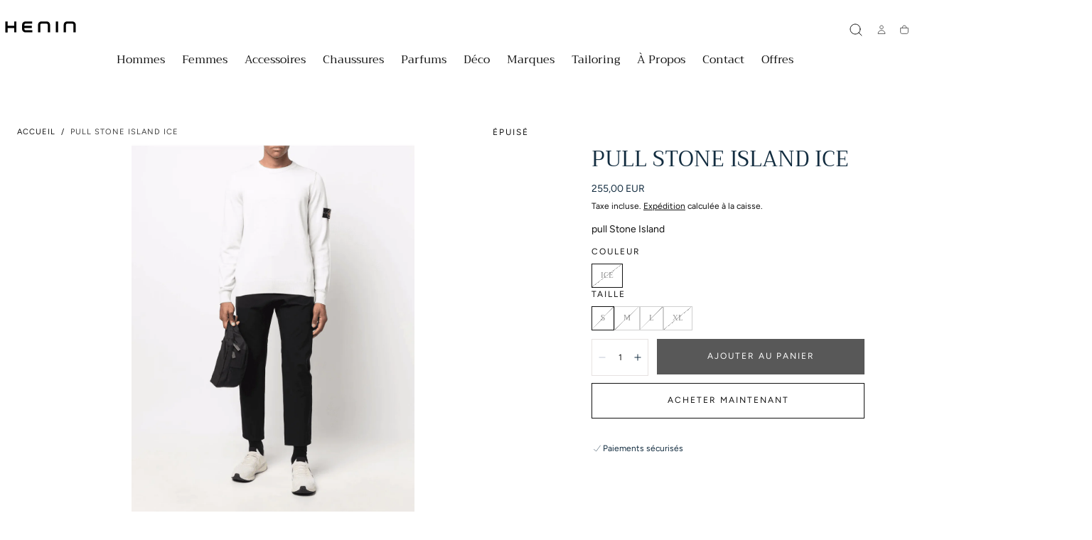

--- FILE ---
content_type: text/html; charset=utf-8
request_url: https://www.henin.be/products/pull-stone-island-29?view=card
body_size: 1007
content:

<card-product
  class="card-product  "
  data-handle="pull-stone-island-29"
  
  data-id="7482421838050-Recently-Viewed-"
>
  <div class="relative">

    <a href="/products/pull-stone-island-29" class="media card-product__media  has-hover" aria-label="pull Stone Island ice"><img src="//www.henin.be/cdn/shop/products/10003_71596aa7-2791-4985-88e7-60759720f2e1.png?v=1678269477&amp;width=128" alt="pull Stone Island ice" width="1000" height="1501" loading="lazy" class=" js-media-default is-visible" srcset=" //www.henin.be/cdn/shop/products/10003_71596aa7-2791-4985-88e7-60759720f2e1.png?v=1678269477&amp;width=360 360w, //www.henin.be/cdn/shop/products/10003_71596aa7-2791-4985-88e7-60759720f2e1.png?v=1678269477 1000w" sizes="(max-width: 360px) 360px, 100vw">
<img src="//www.henin.be/cdn/shop/products/10004_7a1f2550-adfb-4ca2-ab62-16818ccea7ae.png?v=1678269478&amp;width=128" alt="pull Stone Island ice" width="1000" height="1501" loading="lazy" class=" hover-img" srcset=" //www.henin.be/cdn/shop/products/10004_7a1f2550-adfb-4ca2-ab62-16818ccea7ae.png?v=1678269478&amp;width=360 360w, //www.henin.be/cdn/shop/products/10004_7a1f2550-adfb-4ca2-ab62-16818ccea7ae.png?v=1678269478 1000w" sizes="(max-width: 360px) 360px, 100vw">

    </a><div class="card-product__overlay-content"><link href="//www.henin.be/cdn/shop/t/20/assets/component-marquee-tags.css?v=23620473646606828271761733361" rel="stylesheet" type="text/css" media="all" /><div class="marquee-tags "><span class="badge badge--transparent">Épuisé</span></div></div>
      <div class="card-product__sizes js-sizes svg-color-inherit no-js-hidden">
        <button
          type="button"
          class="card-product__sizes-btn-toggle js-btn-toggle-sizes button-reset"
          data-id="7482421838050-Recently-Viewed-"
          aria-label="Afficher les tailles"
        >
          
<svg width="24" height="24" viewBox="0 0 24 24" fill="none" xmlns="http://www.w3.org/2000/svg">
        <path d="M12 4V20" stroke="#111111" stroke-linecap="square"></path>
        <path d="M4 12H20" stroke="#111111" stroke-linecap="square"></path>
      </svg>

        </button>

        <div class="card-product__sizes-content js-sizes-content" data-id="7482421838050-Recently-Viewed-">
          <div class="card-product__sizes-items">
            <div class="card-product__sizes-overlay">
              <div class="lds-ring">
  <span></span>

  <span></span>

  <span></span>

  <span></span>
</div>

            </div>

            <div class="card-product__sizes-messages js-messages">
              <div class="card-product__sizes-message js-success-message hidden">
                
<svg width="1em" height="1em" viewBox="0 0 24 24" fill="none" xmlns="http://www.w3.org/2000/svg">
        <path d="M3 15L9.29412 20L21 4" stroke="currentColor" stroke-width="1.0" stroke-linecap="round" stroke-linejoin="round"  data-ignore-fill/>
      </svg>

                <p>Ajouté au panier</p>
              </div>

              <div class="card-product__sizes-message js-error-message hidden">
                


                <p data-text>Quelque chose s&#39;est mal passé ! Veuillez réessayer ultérieurement.</p>
              </div>
            </div>

            
              <ul class="list-unstyled">

                <li >
                      <button
                        type="button"
                        class="card-product__sizes-btn button-reset js-btn-size  is-disabled"
                        data-variantid="42191189213410"
                        data-size="ice / S"
                        title="ice / S"
                      >Ajouter au panier</button>
                    </li>

              </ul>
            
          </div>
        </div>
      </div>
</div>

  <a href="/products/pull-stone-island-29" class="card-product__content focus-inset" role="button">
    <h5 class="card-product__title">pull Stone Island ice</h5>
<div class="price card-product__price price--sold-out ">
  <div class="price__container"><div class="price__regular">
          <span class="visually-hidden">Prix régulier</span>
          <span>255,00 EUR</span>
        </div></div>
</div>
</a><div class="product__product-groups product-groups">
  <div data-debug-container-rendered></div></div>
</card-product>


--- FILE ---
content_type: text/css
request_url: https://www.henin.be/cdn/shop/t/20/assets/section-product.css?v=182414792480877623831761733362
body_size: 4587
content:
:root{--input-border-radius-half: calc((var(--input-border-radius) - 1rem) / 2)}.no-js .product noscript{display:block}.product .caption{letter-spacing:0}.product__media{display:block;position:relative}.product__media .media{padding-block-end:177.78%}.product__media.product__media-layout--full .media{height:100%}@media screen and (min-width: 749px){.product__media.product__media-layout--full:not(.product__media--fit){height:93%}.product__media.product__media-layout--full:not(.product__media--fit){--product-media-area-height: 100%}.product__media.product__media--fit .media:not(.media--thumb){height:var(--product-media-area-height, 100%)}}.swiper-wrapper__center{justify-content:center;margin:0 auto}.product__media .swiper{overflow:visible;margin-inline-start:0}.product__media .swiper-pagination{height:.3rem;inset-block-start:auto;inset-block-end:0}.product__media .swiper-pagination .swiper-pagination-progressbar-fill{background-color:rgb(var(--color-heading-text))}@media screen and (min-width: 750px){.product__media .swiper-pagination{display:none}.product__media-layout--full .product__media-slider .media>*,.product__media-layout--full .product__media-slider .media img{height:inherit}}@media screen and (min-width: 990px) and (max-width: 1200px){.product__media,.product__media .product__media-slider,.product__media .product__media-slider .swiper{height:100%}}.product__media .media.media--thumb{padding-block-end:100%}.product__media-layout--full .swiper{width:100%;height:100%}.product--single-media .product__media .swiper{width:100%}.product__media-layout--full{height:auto}.product__media .swiper-buttons path{stroke:rgb(var(--color-foreground))}@media screen and (min-width: 750px){.product__media-layout--full{height:var(--product-media-area-height)}}@media screen and (min-width: 990px){.product__media-layout--full .swiper{width:100%}.product--single-media .product__media .swiper{max-width:83%;margin-inline:auto}.product__media .swiper-buttons{padding-inline:3.2rem}.product__media .swiper-button{width:6.4rem;height:6.4rem}.product .container .product-gallery__close,.product .container .product__modal-triggers{position:absolute;inset-block-end:2.4rem;z-index:2}}.product__media-layout--full.product__media .product__media-slider .media.media--thumb{aspect-ratio:1;height:auto}.product__media-layout--full .swiper{width:100%}.product__gallery-opener{position:relative;pointer-events:none;opacity:0;will-change:opacity;transition:opacity var(--duration-default)}.pswp--product-media-gallery{background-color:rgb(var(--color-background))}.pswp--product-media-gallery:not(.pswp--zoomed-in){-webkit-user-drag:none}.pswp--product-media-gallery .pswp__button{width:auto}.pswp--product-media-gallery .pswp__button svg{width:2.4rem;height:2.4rem}.pswp--product-media-gallery .pswp__button--close{margin-block-start:1.6rem;margin-inline-end:1.6rem;width:3.6rem;height:3.6rem}.pswp--product-media-gallery .pswp__button--arrow--prev{inset-inline-start:var(--section-spacing-unit-mobile);transform:rotateY(180deg)}.pswp--product-media-gallery .pswp__button--arrow--next{inset-inline-end:var(--section-spacing-unit-mobile)}@media screen and (min-width: 750px){.pswp--product-media-gallery .pswp__button svg{width:4.8rem;height:4.8rem}.pswp--product-media-gallery .pswp__button--arrow--prev{inset-inline-start:var(--page-gutter)}.pswp--product-media-gallery .pswp__button--arrow--next{inset-inline-end:var(--page-gutter)}}.pswp--product-media-gallery .pswp__top-bar .pswp__button--close,.product__gallery-toggle,.product-gallery__close{background-color:rgb(var(--color-background));color:rgb(var(--color-heading-text));display:flex;align-items:center;justify-content:center;width:3.2rem;height:3.2rem;padding:0;border:none;border-radius:0;z-index:2;cursor:pointer;will-change:background-color;transition:background-color var(--duration-default),color var(--duration-default)}@media screen and (min-width: 750px){.pswp--product-media-gallery .pswp__top-bar{width:auto;height:6rem}.pswp--product-media-gallery .pswp__top-bar .pswp__button--close,.product__gallery-toggle,.product-gallery__close{width:6rem;height:6rem}}.pswp--product-media-gallery .pswp__item{background-color:rgb(var(--color-background))}@media screen and (min-width: 1400px){.product--single-media .product__media .swiper{max-width:100%}}@media (hover: hover) and (pointer: fine){.pswp--product-media-gallery .pswp__top-bar .pswp__button--close:hover,.product__gallery-toggle:hover,.product-gallery__close:hover{background-color:rgb(var(--color-foreground));color:rgb(var(--color-background))}}@media (prefers-reduced-motion){.pswp--product-media-gallery .pswp__top-bar .pswp__button--close{transition:none}}.product__gallery-wrapper .media video{object-fit:contain}.product__gallery-opener~.product__gallery-opener{position:absolute;inset-block-end:0;inset-inline-start:0}.product__gallery-opener.is-active{pointer-events:all;opacity:1;z-index:2}.pswp--product-media-gallery{position:absolute;inset-block-start:0;inset-inline-start:0;width:var(--product-media-area-width, 100%);height:var(--product-media-area-swiper-height, 100%);overflow:hidden;z-index:var(--z-modals)}.pswp--product-media-gallery .pswp{position:relative}.pswp .pswp__top-bar{width:100%}.pswp .pswp__top-bar .pswp__button--zoom{display:none}.pswp .pswp__content>*:not(iframe,model-viewer,video){width:100%;height:auto}.pswp .pswp__content>iframe,.pswp .pswp__content>model-viewer,.pswp .pswp__content>video{width:100%;height:100%}@media screen and (min-width: 750px){.pswp .pswp__content>*:not(iframe,video){width:auto;height:100%}}.pswp .pswp__counter{text-shadow:none;color:rgb(var(--color-foreground))}.pswp--touch .pswp__button--arrow{visibility:visible!important}.product-gallery{background-color:rgb(var(--color-background));display:none;width:100%;height:var(--product-media-area-swiper-height, 100%);position:absolute;inset-block-start:0;inset-inline-start:0;z-index:calc(var(--z-modals) - 1)}.product-gallery[open]{display:block}.product-gallery__dialog,.product__gallery-content,.product__modal-slider{height:100%}.product__gallery-content{background-color:rgb(var(--color-background))}.product__gallery-wrapper,.product__gallery-content .product__gallery-wrapper .media{width:100%;height:100%}.product__gallery-content .swiper-arrows{z-index:2}.product-gallery__close,.product__modal-triggers{position:absolute;inset-block-end:1.6rem;inset-inline-start:1.6rem;z-index:2;border:1px solid rgba(0,0,0,.05)}.product__modal-triggers{display:flex;gap:.8rem}@media screen and (min-width: 750px){.product-gallery__close,.product__modal-triggers{inset-block-end:2.4rem;inset-inline-start:var(--page-gutter)}}.product__breadcrumbs ul{display:block;word-break:break-word;word-wrap:break-word}.product__breadcrumbs li{display:inline-block}.product__breadcrumbs li:not(.breadcrumbs__separator){display:inline}@media screen and (max-width: 749px){.breadcrumbs{width:100%}.product__breadcrumbs ul{display:flex;word-break:normal;position:relative;max-width:100vw;overflow:hidden}.product__breadcrumbs ul:after{content:"";position:absolute;inset-inline-end:0;z-index:1;background-color:rgb(var(--color-background))}.product--single-media .product__breadcrumbs,.product--no-media .product__breadcrumbs{padding-inline:var(--page-gutter)}}.product__grid__item--media,.product__grid{position:relative}.product__grid__item--media{overflow:hidden}.product__grid{row-gap:.8rem}.product__grid__item--media{order:2}.product__media-layout--full .product__media-slider{height:100%}.product__bar{order:1;margin-block-start:.8rem}.product .container .product__bar .container{padding:0 2.4rem}.product .container.max-w-fluid .product__bar .container{padding:0 var(--page-gutter)}.product__bar .breadcrumbs{inset-block-start:auto}.product__grid__item--content{order:3}.product__tags{position:absolute;inset-block-start:0;inset-inline-end:var(--page-gutter)}.product__tags.marquee-tags{font-size:var(--font-size-static-xs);line-height:1.15;letter-spacing:var(--letter-spacing-md);text-transform:uppercase}@media screen and (max-width: 749px){.product__media-layout--partial .media,.product__media-layout--full .media{padding-bottom:120%}}@media screen and (max-width: 990px){.product__breadcrumbs{position:relative;inset-inline:0}.product__breadcrumbs,.product__tags :first-child{color:rgb(var(--color-heading-text))!important}}.product__content{margin-block:2.3rem;padding:0 var(--page-gutter)}.product__content .subify-product-price-wrapper .subify-discount-percentage{border:none;font-size:var(--font-size-static-xxs);padding:0;margin:0;text-transform:uppercase;color:var(--color-price-accent);letter-spacing:var(--letter-spacing-md)}.product__content .subify-product-price-wrapper{justify-content:space-between}.product__content>*:not(product-sticky-atc){margin-block-end:1.2rem}.product__content.justify-center>*{justify-content:flex-start;text-align:start}@media screen and (min-width: 990px){.product .container.max-w-fluid .product__bar .container{padding:0}.product__content.justify-center>*{justify-content:center;text-align:center}}.product__content .product__app-block{color:rgb(var(--color-heading-text))}.product__content .product__app-block .shopify_subscriptions_app__title{font-size:var(--font-size-static-xs);line-height:1.15;text-transform:uppercase;letter-spacing:.1rem;color:rgb(var(--color-heading-text))!important}.product__content .product__app-block .shopify_subscriptions_fieldset{font-family:var(--font-body-family);font-size:var(--font-size-static-xs);color:rgb(var(--color-heading-text))}.product__content .product__app-block .shopify_subscriptions_fieldset>div{border-color:rgba(var(--color-border),var(--alpha-border))!important}.product__content .product__app-block .shopify_subscriptions_app_block_label_children li{font-family:var(--font-heading-family);font-size:var(--font-size-static-xs);color:rgb(var(--color-heading-text))}.product__content .product__app-block .shopify_subscriptions_app_block_label{color:rgb(var(--color-heading-text));border-color:rgba(var(--color-border),var(--alpha-border))!important}.product__content .product__app-block .shopify_subscriptions_in_widget_price{font-size:var(--font-size-static-xs);line-height:var(--line-height-static-md);font-weight:var(--font-weight-normal)}.product__content .product__app-block label{display:flex;justify-content:center;align-items:flex-start}.product__content .product__app-block li label{display:flex;justify-content:start;align-items:flex-start}.product__content .product__app-block .shopify_subscriptions_app_block_label_children{padding-inline-start:0}.product__content .product__app-block .shopify_subscriptions_purchase_option_wrapper{align-items:center}.product__title{justify-content:flex-start;margin-block:1.6rem 1.3rem}@media screen and (max-width: 990px){.product__title{justify-content:center}.product .product__title{font-size:calc(var(--font-heading-scale) * 2.4rem);line-height:calc(1 + .3 / var(--font-heading-scale))}}.product__content--has-mobile-tags{position:relative;padding-block-start:.1rem}@media screen and (max-width: 989px) and (min-width: 750px){.product__content{padding-inline:2rem}}@media screen and (min-width: 750px){.product__grid--has-media{grid-template-columns:repeat(2,1fr)}.product__bar{grid-column:span 2}.product__tags{inset-inline-end:0}.product__media{position:sticky;inset-block-start:var(--header-height, var(--default-header-height));width:50vw}.product__grid__item--media{overflow:visible}}@media screen and (min-width: 990px){.product__grid__item,.product__bar{order:initial}.product--single-media .product__bar{order:1;margin-block-end:2.9rem}.product--single-media .product__grid__item--media{order:2}.product--single-media .product__grid__item--content{order:3}.product__media .media{padding-block-end:140%}.product__media .media.media--thumb,.container .product__media-layout--partial.product__media .media.media--thumb{padding-block-end:100%}.product__bar--fixed-desktop{position:absolute;inset-inline-start:0;inset-inline-end:auto;width:100%;margin-block:2.4rem;z-index:2}.product--single-media .product__bar{margin-block-start:2.4rem}.product__grid--has-media .product__bar--fixed-desktop{width:55%}.product .container .product__grid--has-media,.product .container.max-w-fluid .product__grid--has-media{gap:0;grid-template-columns:60% 40%}.product__media{width:100%}.container .product__media:not(.product__media--fit){height:100%}.product__content{padding-inline:2rem}.product .product__content{margin-block:5rem}.product__title{margin-block:2rem 1.6rem}}.product__media,.product__media .media:not(.media--thumb){background-color:rgb(var(--color-placeholder))}.product__media .media:not(.media--thumb) img{mix-blend-mode:darken}.product__media .media.media--thumb img{background-color:var(--color-white)}@media screen and (min-width: 1250px){.product .container.max-w-fluid .product__grid--has-media{grid-template-columns:62.7% 37.3%}.product .container .product__grid--has-media .product__bar--fixed-desktop{width:60%}.product .container.max-w-fluid .product__grid--has-media .product__bar--fixed-desktop{width:62.5%}.product__content{padding-inline:var(--page-gutter)}}@media screen and (min-width: 1400px){.product--single-media .product__grid--has-media{grid-template-columns:repeat(12,1fr);gap:0 2.6rem}.product--single-media .product__bar{grid-column:span 12}.product--single-media .product__grid__item--media{grid-column:2 / 7}.product--single-media .product__grid__item--content{grid-column:8 / 12}.product--single-media .product__content{max-width:none;padding-inline:0}}.product__price .price{font-size:var(--font-size-static-sm)}.product__sku{display:block;font-size:var(--font-size-static-sm);color:rgb(var(--color-heading-text));line-height:var(--line-height-static-md);font-weight:var(--font-weight-normal)}@media screen and (min-width: 990px){.product__price .price,.product__sku{font-size:var(--font-size-static-sm)}}.product__button-xr{display:flex;align-items:center;justify-content:center;padding:1.2rem;border:none;background-color:rgb(var(--color-background))}.product__button-xr[data-shopify-xr-hidden]{display:none}.product__button-xr svg{margin-inline-end:.8rem}.product__price .price__notice{color:rgb(var(--color-foreground));margin-block-start:.4rem}.product__price ins{color:var(--color-error)}.product__price del{display:inline-block;margin-inline-end:0;color:rgb(var(--color-foreground))}.product__price--subscription{display:flex;justify-content:space-between;align-items:center;flex-wrap:wrap;gap:0 1rem}.product__price--subscription .price,.product__price--subscription .price__container{display:contents}.product__price--subscription .price__sale{flex:1}.product__price--subscription .price__container>:first-child{order:1}.product__price--subscription .price__container>:nth-child(2){order:3;flex-basis:100%}.product__subscription-price{margin-block:0;order:4}.product__price-subscription{order:2;margin-block:0;color:var(--color-price-accent);text-transform:uppercase;font-size:var(--font-size-static-xs)}.product__size-guide .size-guide-container .size-guide-table-wrapper{--table-width: max-content;overflow-x:auto;padding-inline:.1rem;min-height:45rem}.product__size-guide .size-guide-container .size-guide-table-wrapper.with-shadow{padding-inline-start:0;padding-inline-end:.1rem}.product__size-guide .size-guide-table-wrapper.with-shadow th:first-child,.product__size-guide .size-guide-table-wrapper.with-shadow td:first-child{box-shadow:inset -4px 0 2px -3px #0000001a}.product__size-guide .size-guide-table-wrapper th:first-child,.product__size-guide .size-guide-table-wrapper td:first-child{position:sticky;inset-inline-start:0;background-color:var(--color-white);z-index:2}.size-guide-table th{position:sticky;top:0;background-color:var(--color-white);z-index:3}.product__size-guide .size-guide-container::-webkit-scrollbar{height:.1rem}.product__size-guide .size-guide-container::-webkit-scrollbar-thumb{background-color:#000}.product__size-guide .size-guide-container::-webkit-scrollbar-track{background-color:var(--color-white)}.product__size-guide{margin-block-start:1rem;display:flex}.product__size-guide summary span{color:rgb(var(--color-heading-text))}@media screen and (min-width: 990px){.product__size-guide{margin-block:.5rem;align-items:flex-end}}.product__size-guide{min-width:6rem;align-items:center}.product__purchase-options{display:block;margin-block-start:var(--spacing-5)}.product__purchase-options .dropdown__button{color:rgb(var(--color-heading-text))}.product__purchase-options-body,.product__purchase-group-selects{will-change:opacity,visibility,max-height;transition:opacity var(--duration-default),visibility var(--duration-default),max-height var(--duration-default)}.product__purchase-options-body.is-hidden{max-height:0;opacity:0;visibility:hidden;padding-block-start:0}.product__purchase-options-body{position:relative;padding-block-start:2.4rem;z-index:2}.product-selector__submit{width:100%}.product__purchase-options-foot{display:flex;align-items:center;flex-wrap:wrap;gap:0 1rem;margin-block-end:var(--spacing-5)}.product__purchase-options-description-title{max-width:70%;color:rgb(var(--color-heading-text));font-size:var(--font-size-static-xs)}.product__purchase-options .dropdown__label{font-size:var(--font-size-static-xs);color:rgb(var(--color-heading-text))}.product__subscription-description{width:100%;flex:1}.product__subscription-policy summary span{color:rgb(var(--color-heading-text))}.product__subscription-description p{font-size:var(--font-size-static-xs);margin-block:0}.product__text--body{margin-block:.6rem;display:flex;align-items:center;gap:1rem;color:rgb(var(--color-heading-text))}.product__text--body svg{width:1.6rem;flex-shrink:0}.product__text--link a{text-decoration:none;letter-spacing:inherit}.product__text+.product__text{margin-block-start:0}.product__content>product-form{display:block;margin-block-end:2rem}.product__form{display:grid;gap:1.6rem}.product__form [data-error-wrapper]{grid-row:4 / 5}.product__form .shopify-payment-button__button--hidden{position:absolute!important;overflow:hidden;width:1px;height:1px;margin:-1px;padding:0;border:0;clip:rect(0 0 0 0);word-wrap:normal!important}.product-selector__quantity quantity-input{width:100%}.product-selector__quantity .quantity__input{flex:1}.product-selector__quantity .quantity__button{width:3.5rem;display:flex;align-items:center;justify-content:center}.product-selector__quantity .quantity__button svg{width:1rem}.product-selector__quantity .quantity__input{height:5rem}.product__content .product__accordion span{pointer-events:none}.product__accordion .accordion__button span svg{width:2rem;height:2rem}.accordion__section .accordion__icon{position:relative;display:flex;align-items:center;justify-content:center;margin-inline-end:1.2rem}.accordion__section .accordion__icon>svg{position:absolute;transition:transform var(--duration-default),opacity var(--duration-default)}.accordion__section.is-active .accordion__icon svg{transform:rotate(-90deg)}.product__form--seperate .product-selector__quantity{grid-column:span 2 / span 2}@media screen and (max-width: 749px){.product__form [data-error-wrapper],.product__form .product-selector__submit,.product__form .shopify-payment-button,.product__form .gift-card-recipient-form,.product__form:not(.product__form--inline) .product-selector__submit,.product__form .product-selector__quantity{grid-column:span 2 / span 2}}@media screen and (min-width: 750px){.product__form--inline{grid-template-columns:8rem auto;grid-template-rows:5rem auto auto;gap:1.2rem}.product__form--inline .quantity__button{width:1rem}.product__form--inline .quantity__wrapper{width:100%}.product__form--inline .product-selector__quantity .quantity__button{padding-inline:.5rem;width:2rem;margin-inline:0}.product__form [data-error-wrapper]{grid-row:3 / 4;grid-column:span 2}.product__form .shopify-payment-button,.product__form .gift-card-recipient-form{grid-column:span 2}.product__form:not(.product__form--inline) .product-selector__submit{grid-column:span 2}}product-sticky-atc{position:fixed;inset-block-end:var(--page-gutter);inset-inline:var(--page-gutter);z-index:calc(var(--z-header) - 1);will-change:opacity;transition:opacity var(--duration-default);opacity:1;visibility:visible}@media screen and (min-width: 750px){product-sticky-atc{display:none}}.product__inventory-notice{margin-block-start:1.6rem;gap:.6rem}.product__inventory-notice svg{width:2rem}.product__pickup-availabilities{display:block;margin-block-start:2.3rem}.pickup-availability-preview{display:grid;grid-template-areas:"title drawer-button" "meta meta";align-items:center;gap:0 1rem;padding-block:2.2rem;border-block-start:.1rem solid rgba(var(--color-border),var(--alpha-border))}.pickup-availability__info-title,.pickup-availability__info-meta{font-size:var(--font-size-static-xs);margin-block:0}.pickup-availability__info-title{grid-area:title;color:rgb(var(--color-heading-text))}.pickup-availability__info-meta{grid-area:meta}.pickup-availability__drawer{grid-area:drawer-button}.pickup-availability__drawer .drawer__title{margin-block-end:3.2rem}.pickup-availability__drawer .drawer__button-text{padding-block-start:0;color:rgb(var(--color-heading-text))}.pickup-availability-store{padding:3rem 1.6rem 3.3rem;border:.1rem solid rgba(var(--color-border),var(--alpha-border));border-width:.1rem 0}.pickup-availability-store+.pickup-availability-store{border-block-start:0}.pickup-availability-store .pickup-availability-store__title{color:rgb(var(--color-heading-text));font-size:var(--font-size-static-md);margin-block:0 1.2rem}.pickup-availability-store .pickup-availability-store__preview{display:flex;gap:1rem;align-items:center;color:rgb(var(--color-heading-text));font-size:var(--font-size-static-xs);margin-block-end:1.5rem}.pickup-availability-store .pickup-availability-address,.pickup-availability-store .pickup-availability-address p{font-style:normal;font-size:var(--font-size-static-xs)}@media screen and (min-width: 990px){.product__pickup-availabilities summary{text-align:end}.pickup-availability-preview{padding-block:2rem}}.spr-starrating{flex-wrap:wrap}.spr-starrating.spr-summary-starrating .spr-stars{margin-inline-end:.5rem}.spr-stars span[role=img]{display:inline-flex;align-items:center;height:100%}.spr-stars span[role=img] svg{margin-inline-end:.3rem}.spr-starrating.spr-summary-starrating:not(#shopify-product-reviews .spr-starrating.spr-summary-starrating):not(.product-quickview__rating .spr-starrating){font-size:0}.spr-starrating .spr-stars+.spr-stars,.spr-summary-starrating a{color:rgb(var(--color-foreground));font-size:var(--font-size-static-xs);display:flex;align-items:center}.spr-summary-starrating a{padding-block:0;text-transform:capitalize;letter-spacing:0}.spr-summary-starrating a:before{content:none}.spr-summary-starrating a .visually-hidden{width:auto;height:auto;margin:0 0 0 .4rem;position:static!important}.main-product__tabs-wrapper{max-width:calc(100vw - var(--page-gutter));overflow:hidden}.main-product__tabs{display:flex;align-items:center;justify-content:center;margin-block-end:.8rem;border-block-end:.1rem solid rgba(var(--color-border),var(--alpha-border))}.main-product__tabs button{margin:0 1.2rem;padding:0 0 1.2rem;outline:none;cursor:pointer;border:none;transition:.3s;margin:0 .8rem;font-family:var(--font-body-family);font-size:var(--font-size-static-xs);color:currentColor;font-size:1.4rem;line-height:1;text-transform:capitalize;background-color:transparent;text-overflow:ellipsis;overflow:hidden}.main-product__tabs button:hover,.main-product__tabs button.active{border-block-end:.1rem solid var(--color-black)}.main-product__tab-content{display:none;text-align:center;font-size:var(--font-size-static-xxs);animation:fadeEffect 1s}@keyframes fadeEffect{0%{opacity:0}to{opacity:1}}.product__media .swiper-thumbs.swiper-horizontal,.product__media .swiper-thumbs.swiper-vertical{overflow:hidden}.product__media .swiper-thumbs.swiper-horizontal{max-width:100%}@media screen and (min-width: 750px){.product__media .swiper-thumbs.swiper-vertical{max-width:6rem;max-height:385px}}.product__media .swiper-thumbs.swiper-horizontal .swiper-slide{height:auto;position:relative;inset-block-start:0;inset-inline-start:0;border:1px solid rgba(0,0,0,.05);width:6rem!important}.product__media .swiper-thumbs.swiper-vertical .swiper-slide{border:1px solid rgba(0,0,0,.05)}.product__media .swiper-thumbs.swiper-vertical .swiper-slide-thumb-active,.product__media .swiper-thumbs.swiper-horizontal .swiper-slide-thumb-active{border:2px solid rgba(0,0,0,.5)}.product__media-slider .swiper-thumbs.swiper-horizontal{margin:.8rem}.product__media-slider .swiper-thumbs-container{background-color:var(--color-background-inverse)}@media screen and (max-width: 750px){.product__media{background-color:var(--color-background-inverse)}}@media screen and (min-width: 750px){.product__media .swiper-thumbs{position:absolute;inset-block-start:7.2rem;width:6.3rem;inset-inline-start:var(--page-gutter);column-gap:.1rem}.product__media .swiper-thumbs .swiper-slide{cursor:pointer;max-height:6.2rem}.product__media .swiper-thumbs .swiper-slide-thumb-active{border:1px solid rgb(var(--color-heading-text))}.product__media .swiper-thumbs .swiper-slide .media img{height:100%}.product__media .swiper-thumbs .swiper-slide .media .media__badge{position:absolute;inset-block-start:.4rem;inset-inline-end:.4rem;margin-inline-start:auto;width:2rem;height:2rem;padding:.3rem;background-color:var(--color-white);z-index:2}.product__media .swiper-thumbs .swiper-slide .media .media__badge svg{width:100%;height:100%;opacity:.6;fill:rgb(var(--color-heading-text))}.product .container .swiper-thumbs{inset-inline-start:2.4rem}.product .max-w-full.container .swiper-thumbs{inset-inline-start:var(--page-gutter)}.product .container .swiper-thumbs.swiper-vertical{width:6rem;height:auto;overflow:hidden}.product .container .swiper-thumbs.swiper-vertical .swiper-slide{width:6rem;height:6rem!important}.product .swiper-thumbs.swiper-vertical,.product .swiper-thumbs.swiper-horizontal{position:absolute;overflow:hidden}.product .swiper-thumbs.swiper-vertical{width:6rem;height:100%}.product .swiper-thumbs.swiper-horizontal{width:100%;height:auto;inset-block-start:auto;inset-inline-start:calc(var(--page-gutter) + 6rem + 1rem);inset-block-end:1.6rem;cursor:pointer}}@media screen and (min-width: 1100px) and (max-height: 450px){.product .container .swiper-thumbs.swiper-vertical{height:45%}}@media screen and (min-width: 1100px) and (min-height: 451px) and (max-height: 550px){.product .container .swiper-thumbs.swiper-vertical{height:55%}}@media screen and (min-width: 1100px) and (min-height: 551px) and (max-height: 700px){.product .container .swiper-thumbs.swiper-vertical{height:65%}}.template--giftcard .swiper-thumbs,.template--giftcard .product__modal-triggers{display:none}.container.max-w-fluid .product__media-layout--full .swiper{width:100%}@media screen and (min-width: 990px){.container.max-w-fluid .product__media-layout--full .media:not(.media--thumb) img{max-width:var(--product-media-area-width, 80rem);width:auto;height:var(--product-media-area-height, 100vh);margin-inline:calc((var(--product-media-area-width, 80rem) - var(--product-media-width, 80rem)) / 2)}}.container .product__media-layout--full .swiper,.container.max-w-fluid .product__media-layout--partial .swiper#product-media-gallery{width:100%}@media screen and (min-width: 990px){.container.max-w-fluid .product__media-layout--partial .swiper#product-media-gallery{width:60%}}@media screen and (min-width: 1920px){.container.max-w-fluid .product__media-layout--partial .swiper#product-media-gallery{width:40%}}.container .product__media-layout--partial .swiper{width:100%}@media screen and (min-width: 990px){.container .product__media-layout--partial .swiper{width:60%}}@media screen and (min-width: 1350px){.container .product__media-layout--partial .swiper{width:60%}}@media screen and (min-width: 1920px){.container .product__media-layout--partial .swiper{width:60%}}@media screen and (min-width: 2560px){.container .product__media-layout--partial .swiper{width:60%}}@media screen and (min-width: 3840px){.container .product__media-layout--partial .swiper{width:60%}}.recipient-form{--recipient-checkbox-margin-block-start: .64rem;display:block;position:relative;margin-block-end:1.2rem}.recipient-form-field-label{margin:.6rem 0}.recipient-form-field-label--space-between{display:flex;justify-content:space-between}.recipient-checkbox{flex-grow:1;font-size:var(--font-size-static-xs);line-height:var(--line-height-static-sm);letter-spacing:var(--letter-spacing-md);display:flex;word-break:break-word;align-items:flex-start;max-width:inherit;position:relative;cursor:pointer;text-transform:uppercase;color:rgb(var(--color-heading-text));transition:opacity var(--duration-default)}.no-js .recipient-checkbox{display:none}.recipient-form>input[type=checkbox]{position:absolute;width:1.6rem;height:1.6rem;margin:var(--recipient-checkbox-margin-block-start) 0;inset-block-start:0;inset-inline-start:0;border:.1rem solid rgba(var(--color-border),var(--alpha-border));background:transparent;z-index:-1;appearance:none;-webkit-appearance:none;transition:border-color var(--duration-default),background-color var(--duration-default)}.recipient-form>input[type=checkbox]:before{content:"";position:absolute;inset-block-start:50%;inset-inline-start:50%;transform:translate(-50%,-50%);height:.6rem;width:.6rem;background-color:currentColor;opacity:0;transition:opacity var(--duration-default)}[dir=rtl] .recipient-form>input[type=checkbox]:before{transform:translate(50%,-50%)}.recipient-fields__field{margin:0 0 2rem}.recipient-fields .field__label{white-space:nowrap;text-overflow:ellipsis;overflow:hidden}.recipient-fields .field__input.text-area{padding:1.6rem;min-height:11.4rem}.recipient-checkbox>svg{margin-block-start:0;margin-inline-start:.2rem;margin-inline-end:1.2rem;flex-shrink:0}.recipient-form .icon-checkmark{visibility:hidden;position:absolute;inset-block-start:.4rem;inset-inline-start:.28rem;z-index:5}.recipient-form>input[type=checkbox]:checked+label .icon-checkmark{visibility:visible}.js .recipient-fields{display:none}.recipient-fields hr{margin:1.6rem auto}.recipient-form>input[type=checkbox]:checked~.recipient-fields{display:block;animation:animateMenuOpen var(--duration-default) ease}.recipient-form>input[type=checkbox]:not(:checked,:disabled)~.recipient-fields,.recipient-email-label{display:none}.js .recipient-email-label.required,.no-js .recipient-email-label.optional{display:inline}.recipient-form ul{line-height:calc(1 + .6 / var(--font-body-scale));padding-inline-start:4.4rem;text-align:start}.recipient-form ul a{display:inline}.recipient-form .error-message:first-letter{text-transform:capitalize}@media screen and (forced-colors: active){.recipient-fields>hr{border-block-start:.1rem solid rgb(var(--color-background))}.recipient-checkbox>svg{background-color:inherit;border:.1rem solid rgb(var(--color-background))}.recipient-form>input[type=checkbox]:checked+label .icon-checkmark{border:none}}
/*# sourceMappingURL=/cdn/shop/t/20/assets/section-product.css.map?v=182414792480877623831761733362 */


--- FILE ---
content_type: text/css
request_url: https://www.henin.be/cdn/shop/t/20/assets/component-marquee-tags.css?v=23620473646606828271761733361
body_size: -242
content:
.marquee-tags{--gutter: 2.4rem;position:relative;display:flex;overflow:hidden;max-width:10rem;margin-inline-start:auto;-webkit-user-select:none;user-select:none;text-align:end;color:rgb(var(--color-foreground));font-size:var(--font-size-static-xs);line-height:var(--line-height-static-sm);letter-spacing:var(--letter-spacing-md);text-transform:uppercase}.marquee-tags__items{flex-shrink:0;display:flex;min-width:100%;--scroll-transform-translate-x: -100%;animation:scroll 6s linear infinite}[dir=rtl] .marquee-tags__items{--scroll-transform-translate-x: 100%}.marquee-tags__items+.marquee-tags__items{margin-inline-start:var(--gutter)}.marquee-tags__item+.marquee-tags__item{margin-inline-start:var(--gutter)}@keyframes scroll{0%{transform:translate(0)}to{transform:translate(calc(var(--scroll-transform-translate-x) - var(--gutter)))}}
/*# sourceMappingURL=/cdn/shop/t/20/assets/component-marquee-tags.css.map?v=23620473646606828271761733361 */


--- FILE ---
content_type: text/css
request_url: https://www.henin.be/cdn/shop/t/20/assets/component-card-product-slider.css?v=63591248019745600541761733361
body_size: -218
content:
card-product-slider,recently-viewed-products,complementary-products{display:block}html .card-product-slider{overflow:visible}.card-product-slider__buttons{position:static;padding:0;transform:none;justify-content:flex-end}.card-product-slider .card-product-slider__slide{width:83.334%}html.no-js .card-product-slider__wrapper{overflow-x:auto;margin:0 calc(0rem - var(--page-gutter));padding:0 var(--page-gutter) 2rem}html.no-js .card-product-slider__slide+.card-product-slider__slide{margin-inline-start:.2rem}@media screen and (min-width: 480px){.card-product-slider .card-product-slider__slide{width:calc(50% - .2rem)}}@media screen and (min-width: 575px){.card-product-slider .card-product-slider__slide{width:calc(44% - .2rem)}}@media screen and (min-width: 750px){html.js .card-product-slider{overflow:hidden}.card-product-slider__buttons>:not(.swiper-button-lock){margin-block-start:3.2rem}.card-product-slider .card-product-slider__slide{width:100%}html.no-js .card-product-slider .card-product-slider__slide{width:calc(100% / 3 - .2rem)}}@media screen and (min-width: 1100px){html.no-js .card-product-slider .card-product-slider__slide{width:calc(25% - .2rem)}}.card-product-slider--secondary{margin-inline-start:0}@media screen and (min-width: 750px){html.js .card-product-slider--secondary,html.no-js .card-product-slider--secondary{overflow:visible}}@media screen and (min-width: 990px){.card-product-slider--secondary{width:100%}}.products-feed__tab{display:flex;align-items:center;justify-content:center;margin-block-end:2.4rem}.products-feed__tab button{padding:.4rem 1.2rem;outline:none;cursor:pointer;border-radius:9rem;border:none;transition:.3s;margin:0 .8rem;color:rgb(var(--color-foreground));font-size:var(--font-size-static-xxs);line-height:1.3rem;letter-spacing:.2rem;text-transform:uppercase}.products-feed__tab button:hover,.products-feed__tab button.active{background-color:rgb(var(--color-secondary-text));color:rgb(var(--color-filled-button-label))}.products-feed__tabcontent{display:none;animation:fadeEffect 1s}@keyframes fadeEffect{0%{opacity:0}to{opacity:1}}
/*# sourceMappingURL=/cdn/shop/t/20/assets/component-card-product-slider.css.map?v=63591248019745600541761733361 */


--- FILE ---
content_type: text/javascript
request_url: https://www.henin.be/cdn/shop/t/20/assets/predictive-search.js?v=92622284360457197551761733361
body_size: 121
content:
if(!customElements.get("predictive-search")){class PredictiveSearch extends HTMLElement{constructor(){super(),this.input=this.querySelector('input[type="search"]'),this.resultsContainer=this.querySelector(".js-results-container"),this.btnSubmit=this.querySelector(".js-btn-submit"),this.btnClearText=this.querySelector(".js-btn-clear-text"),this.errorMessageContainer=this.querySelector(".js-message-error"),this.errorMessageText=this.errorMessageContainer.querySelector("[data-text]"),this.timeout=null,this.isOpen=!1,this.drawer=this.closest(".js-drawer"),this.input.addEventListener("input",e=>{clearTimeout(this.timeout),this.timeout=setTimeout(()=>{const searchTerm=this.input.value.trim();if(searchTerm.length<=0){this.close();return}this.isOpen=!0,this.getSearchResults(searchTerm)},300)}),this.input.addEventListener("keydown",e=>{if(e.key==="Escape"){if(!this.input.value){this.drawer&&this.drawer.parentElement.parentElement.toggleDrawer();return}this.close()}}),this.btnClearText.addEventListener("click",e=>{this.close()})}async getSearchResults(searchTerm){try{const response=await fetch(`${Shopify.routes.root}search/suggest?q=${searchTerm}&resources[type]=product,page,article,collection,query&resources[limit]=8&section_id=predictive-search`);if(!this.isOpen)return;if(!response.ok)throw new Error(response.status);const text=await response.text(),resultsMarkup=new DOMParser().parseFromString(text,"text/html").querySelector("#shopify-section-predictive-search").innerHTML;this.resultsContainer.innerHTML=resultsMarkup,this.open()}catch(error){this.errorMessageText.textContent=error.message,this.errorMessageContainer.classList.remove("hidden")}}open(){this.classList.add("is-open"),this.resultsContainer.classList.remove("hidden"),this.errorMessageContainer.classList.add("hidden"),this.btnSubmit.setAttribute("tabindex","-1"),this.btnClearText.removeAttribute("disabled")}close(){this.isOpen=!1,this.classList.remove("is-open"),this.resultsContainer.classList.add("hidden"),this.errorMessageContainer.classList.add("hidden"),this.input.value="",this.input.focus(),this.btnSubmit.removeAttribute("tabindex"),this.btnClearText.setAttribute("disabled",!0)}}customElements.define("predictive-search",PredictiveSearch)}
//# sourceMappingURL=/cdn/shop/t/20/assets/predictive-search.js.map?v=92622284360457197551761733361


--- FILE ---
content_type: image/svg+xml
request_url: https://www.henin.be/cdn/shop/files/logo.svg?v=1759390151&width=114
body_size: -197
content:
<svg viewBox="0 0 1108 274" xmlns="http://www.w3.org/2000/svg"><path d="M440.8 60.9v31.2h-90.9c-1.8 0-3.6 0-5.3.3-5.5 1.1-9.3 4.5-10.1 9.9-1 6.2-.9 12.5-1.3 19h102.9v31.3H333.6c0 5.7-.5 11.1.1 16.5.8 7.1 7.8 12.8 15 12.8h93.6c0 .9.1 1.6.1 2.2v26.5c0 1.8-.3 2.4-2.3 2.4-30.7-.1-61.3-.2-92 0-23 .2-41.9-17.8-45.2-37.4-.6-3.4-.7-6.9-.7-10.3-.1-19.5-.1-38.9 0-58.4 0-22.5 15.7-41.3 37.9-45.4 2.2-.4 4.5-.6 6.8-.6h93.9zM224.6 213h-31.2v-60.2h-89.6v60.1c-.7.1-1.3.2-1.8.2H74.4c-1.6 0-2.1-.4-2-2V62.5c0-.4 0-.8.1-1.4h31.2v60.2h89.6V61.1h31.4c-.1 50.5-.1 101.1-.1 151.9zm811 0h-31.2V108c0-9.7-6.3-15.9-16-15.9h-69.2c-4.8 0-9.1.8-12.6 4.4-2.8 3-4.2 6.5-4.2 10.6V213h-31.1c-.1-.6-.2-1.4-.2-2.1 0-34.6-.1-69.2 0-103.8 0-22.5 15.7-41.3 37.9-45.5 2.6-.5 5.2-.7 7.8-.7 24.4 0 48.8-.1 73.2 0 24.2 0 44.7 19.8 45.3 44 .4 15.7.1 31.4.1 47.1v58.2c.2.9.2 1.7.2 2.8zm-351.2 0h-31.2V108.1c0-9.8-6.2-16-16.1-16h-69.6c-10.3 0-16.2 5.9-16.2 16.2v104.6h-31.1c0-.8-.1-1.6-.1-2.3 0-34.5.2-68.9-.1-103.4-.2-24.7 19-41.9 35.7-45.2 3.2-.6 6.4-1.1 9.7-1.1 24.6-.1 49.1-.1 73.7 0 23.9.1 44.2 19.5 45.2 43.5.2 4.5.1 9.1.1 13.6v95zm109 0h-30.9V61h30.9v152z"></path></svg>